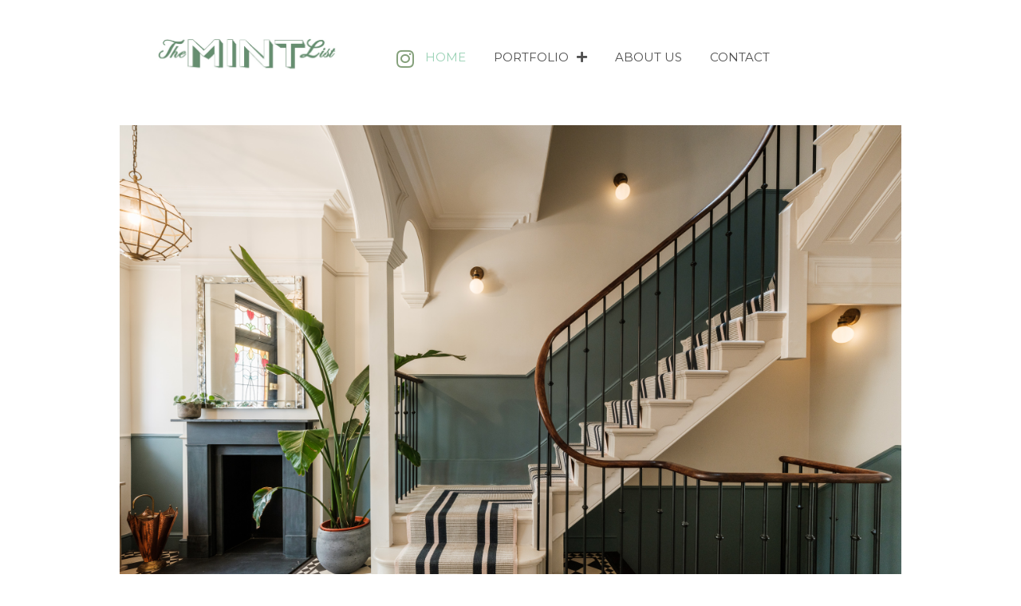

--- FILE ---
content_type: text/css
request_url: https://www.themintlist.com/wp-content/uploads/elementor/css/post-8.css?ver=1701956537
body_size: -106
content:
.elementor-8 .elementor-element.elementor-element-1cefcda{--e-image-carousel-slides-to-show:1;}.elementor-8 .elementor-element.elementor-element-1cefcda > .elementor-widget-container{margin:0px 0px 10px 0px;}

--- FILE ---
content_type: text/css
request_url: https://www.themintlist.com/wp-content/uploads/elementor/css/post-18.css?ver=1717594013
body_size: 388
content:
.elementor-18 .elementor-element.elementor-element-33b87ab > .elementor-container{min-height:100px;}.elementor-18 .elementor-element.elementor-element-963fdcc{text-align:left;}.elementor-18 .elementor-element.elementor-element-0d1cea1 .elementor-repeater-item-7a78905.elementor-social-icon{background-color:#FAF6F600;}.elementor-18 .elementor-element.elementor-element-0d1cea1 .elementor-repeater-item-7a78905.elementor-social-icon i{color:#84A07A;}.elementor-18 .elementor-element.elementor-element-0d1cea1 .elementor-repeater-item-7a78905.elementor-social-icon svg{fill:#84A07A;}.elementor-18 .elementor-element.elementor-element-0d1cea1{--grid-template-columns:repeat(0, auto);--grid-column-gap:5px;--grid-row-gap:0px;width:initial;max-width:initial;}.elementor-18 .elementor-element.elementor-element-0d1cea1 .elementor-widget-container{text-align:right;}.elementor-18 .elementor-element.elementor-element-49f4656 .elementor-menu-toggle{margin-left:auto;background-color:#FFFFFF00;}.elementor-18 .elementor-element.elementor-element-49f4656 .elementor-nav-menu .elementor-item{font-family:"Montserrat", Sans-serif;text-transform:uppercase;}.elementor-18 .elementor-element.elementor-element-49f4656 .elementor-nav-menu--main .elementor-item{color:#4F4F4F;fill:#4F4F4F;padding-left:0px;padding-right:0px;}.elementor-18 .elementor-element.elementor-element-49f4656 .elementor-nav-menu--main .elementor-item:hover,
					.elementor-18 .elementor-element.elementor-element-49f4656 .elementor-nav-menu--main .elementor-item.elementor-item-active,
					.elementor-18 .elementor-element.elementor-element-49f4656 .elementor-nav-menu--main .elementor-item.highlighted,
					.elementor-18 .elementor-element.elementor-element-49f4656 .elementor-nav-menu--main .elementor-item:focus{color:#9BD2B6;fill:#9BD2B6;}.elementor-18 .elementor-element.elementor-element-49f4656 .elementor-nav-menu--main .elementor-item.elementor-item-active{color:#9BD2B6;}.elementor-18 .elementor-element.elementor-element-49f4656{--e-nav-menu-horizontal-menu-item-margin:calc( 35px / 2 );width:auto;max-width:auto;}.elementor-18 .elementor-element.elementor-element-49f4656 .elementor-nav-menu--main:not(.elementor-nav-menu--layout-horizontal) .elementor-nav-menu > li:not(:last-child){margin-bottom:35px;}.elementor-18 .elementor-element.elementor-element-49f4656 .elementor-nav-menu--dropdown{background-color:#9BD2B67A;}.elementor-18 .elementor-element.elementor-element-49f4656 .elementor-nav-menu--dropdown a.elementor-item-active{background-color:#FFFFFF00;}.elementor-18 .elementor-element.elementor-element-49f4656 .elementor-nav-menu--dropdown .elementor-item, .elementor-18 .elementor-element.elementor-element-49f4656 .elementor-nav-menu--dropdown  .elementor-sub-item{font-family:"Montserrat", Sans-serif;font-weight:normal;}.elementor-18 .elementor-element.elementor-element-49f4656 div.elementor-menu-toggle{color:#9BD2B6;}.elementor-18 .elementor-element.elementor-element-49f4656 div.elementor-menu-toggle svg{fill:#9BD2B6;}@media(max-width:767px){.elementor-18 .elementor-element.elementor-element-33b87ab{padding:30px 0px 20px 0px;}.elementor-18 .elementor-element.elementor-element-963fdcc{text-align:center;}.elementor-18 .elementor-element.elementor-element-49f4656 .elementor-nav-menu .elementor-item{font-size:18px;}.elementor-18 .elementor-element.elementor-element-49f4656 .elementor-menu-toggle{font-size:25px;}}

--- FILE ---
content_type: text/css
request_url: https://www.themintlist.com/wp-content/uploads/elementor/css/post-29.css?ver=1717591374
body_size: 89
content:
.elementor-29 .elementor-element.elementor-element-d38ea35{--grid-template-columns:repeat(0, auto);--icon-size:25px;--grid-column-gap:13px;--grid-row-gap:0px;}.elementor-29 .elementor-element.elementor-element-d38ea35 .elementor-widget-container{text-align:center;}.elementor-29 .elementor-element.elementor-element-d38ea35 .elementor-social-icon{background-color:#FFFFFF;border-style:solid;border-width:1px 1px 1px 1px;border-color:#000000;}.elementor-29 .elementor-element.elementor-element-d38ea35 .elementor-social-icon i{color:#000000;}.elementor-29 .elementor-element.elementor-element-d38ea35 .elementor-social-icon svg{fill:#000000;}.elementor-29 .elementor-element.elementor-element-d38ea35 .elementor-icon{border-radius:35px 35px 35px 35px;}.elementor-29 .elementor-element.elementor-element-71c5327{text-align:center;color:#666666;font-family:"Montserrat", Sans-serif;font-size:13px;font-weight:500;}.elementor-29 .elementor-element.elementor-element-c729e45{padding:100px 0px 0px 0px;}@media(max-width:767px){.elementor-29 .elementor-element.elementor-element-c729e45{padding:40px 0px 0px 0px;}}